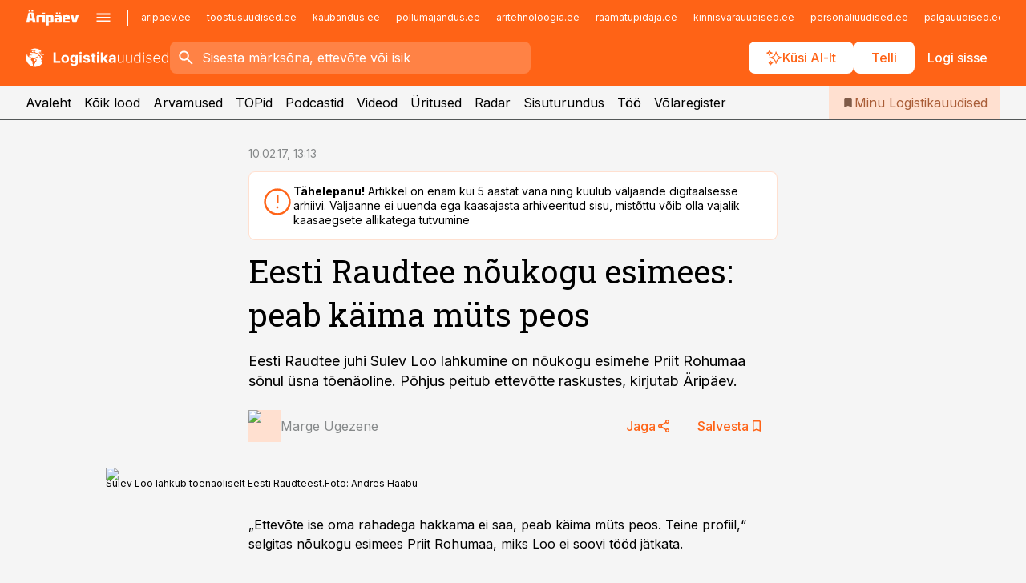

--- FILE ---
content_type: application/javascript; charset=UTF-8
request_url: https://www.logistikauudised.ee/_next/static/chunks/5910-f5efdbfb510c5f6a.js
body_size: 6323
content:
(self.webpackChunk_N_E=self.webpackChunk_N_E||[]).push([[5910],{27648:function(e,t,n){"use strict";n.d(t,{default:function(){return l.a}});var r=n(72972),l=n.n(r)},99376:function(e,t,n){"use strict";var r=n(35475);n.o(r,"useParams")&&n.d(t,{useParams:function(){return r.useParams}}),n.o(r,"usePathname")&&n.d(t,{usePathname:function(){return r.usePathname}}),n.o(r,"useRouter")&&n.d(t,{useRouter:function(){return r.useRouter}}),n.o(r,"useSearchParams")&&n.d(t,{useSearchParams:function(){return r.useSearchParams}})},56958:function(e,t,n){"use strict";function r(e,t,n,r){return!1}Object.defineProperty(t,"__esModule",{value:!0}),Object.defineProperty(t,"getDomainLocale",{enumerable:!0,get:function(){return r}}),n(33068),("function"==typeof t.default||"object"==typeof t.default&&null!==t.default)&&void 0===t.default.__esModule&&(Object.defineProperty(t.default,"__esModule",{value:!0}),Object.assign(t.default,t),e.exports=t.default)},72972:function(e,t,n){"use strict";Object.defineProperty(t,"__esModule",{value:!0}),Object.defineProperty(t,"default",{enumerable:!0,get:function(){return x}});let r=n(47043),l=n(57437),a=r._(n(2265)),i=n(25246),o=n(53552),s=n(57497),u=n(3987),c=n(55449),f=n(25523),p=n(61956),d=n(16081),h=n(56958),m=n(1634),g=n(24673),y=new Set;function b(e,t,n,r,l,a){if("undefined"!=typeof window&&(a||(0,o.isLocalURL)(t))){if(!r.bypassPrefetchedCheck){let l=t+"%"+n+"%"+(void 0!==r.locale?r.locale:"locale"in e?e.locale:void 0);if(y.has(l))return;y.add(l)}(async()=>a?e.prefetch(t,l):e.prefetch(t,n,r))().catch(e=>{})}}function v(e){return"string"==typeof e?e:(0,s.formatUrl)(e)}let x=a.default.forwardRef(function(e,t){let n,r;let{href:s,as:y,children:x,prefetch:E=null,passHref:k,replace:O,shallow:j,scroll:$,locale:N,onClick:P,onMouseEnter:C,onTouchStart:w,legacyBehavior:S=!1,..._}=e;n=x,S&&("string"==typeof n||"number"==typeof n)&&(n=(0,l.jsx)("a",{children:n}));let I=a.default.useContext(f.RouterContext),M=a.default.useContext(p.AppRouterContext),L=null!=I?I:M,R=!I,A=!1!==E,T=null===E?g.PrefetchKind.AUTO:g.PrefetchKind.FULL,{href:V,as:D}=a.default.useMemo(()=>{if(!I){let e=v(s);return{href:e,as:y?v(y):e}}let[e,t]=(0,i.resolveHref)(I,s,!0);return{href:e,as:y?(0,i.resolveHref)(I,y):t||e}},[I,s,y]),U=a.default.useRef(V),F=a.default.useRef(D);S&&(r=a.default.Children.only(n));let K=S?r&&"object"==typeof r&&r.ref:t,[H,z,B]=(0,d.useIntersection)({rootMargin:"200px"}),W=a.default.useCallback(e=>{(F.current!==D||U.current!==V)&&(B(),F.current=D,U.current=V),H(e),K&&("function"==typeof K?K(e):"object"==typeof K&&(K.current=e))},[D,K,V,B,H]);a.default.useEffect(()=>{L&&z&&A&&b(L,V,D,{locale:N},{kind:T},R)},[D,V,z,N,A,null==I?void 0:I.locale,L,R,T]);let q={ref:W,onClick(e){S||"function"!=typeof P||P(e),S&&r.props&&"function"==typeof r.props.onClick&&r.props.onClick(e),L&&!e.defaultPrevented&&function(e,t,n,r,l,i,s,u,c){let{nodeName:f}=e.currentTarget;if("A"===f.toUpperCase()&&(function(e){let t=e.currentTarget.getAttribute("target");return t&&"_self"!==t||e.metaKey||e.ctrlKey||e.shiftKey||e.altKey||e.nativeEvent&&2===e.nativeEvent.which}(e)||!c&&!(0,o.isLocalURL)(n)))return;e.preventDefault();let p=()=>{let e=null==s||s;"beforePopState"in t?t[l?"replace":"push"](n,r,{shallow:i,locale:u,scroll:e}):t[l?"replace":"push"](r||n,{scroll:e})};c?a.default.startTransition(p):p()}(e,L,V,D,O,j,$,N,R)},onMouseEnter(e){S||"function"!=typeof C||C(e),S&&r.props&&"function"==typeof r.props.onMouseEnter&&r.props.onMouseEnter(e),L&&(A||!R)&&b(L,V,D,{locale:N,priority:!0,bypassPrefetchedCheck:!0},{kind:T},R)},onTouchStart:function(e){S||"function"!=typeof w||w(e),S&&r.props&&"function"==typeof r.props.onTouchStart&&r.props.onTouchStart(e),L&&(A||!R)&&b(L,V,D,{locale:N,priority:!0,bypassPrefetchedCheck:!0},{kind:T},R)}};if((0,u.isAbsoluteUrl)(D))q.href=D;else if(!S||k||"a"===r.type&&!("href"in r.props)){let e=void 0!==N?N:null==I?void 0:I.locale,t=(null==I?void 0:I.isLocaleDomain)&&(0,h.getDomainLocale)(D,e,null==I?void 0:I.locales,null==I?void 0:I.domainLocales);q.href=t||(0,m.addBasePath)((0,c.addLocale)(D,e,null==I?void 0:I.defaultLocale))}return S?a.default.cloneElement(r,q):(0,l.jsx)("a",{..._,...q,children:n})});("function"==typeof t.default||"object"==typeof t.default&&null!==t.default)&&void 0===t.default.__esModule&&(Object.defineProperty(t.default,"__esModule",{value:!0}),Object.assign(t.default,t),e.exports=t.default)},16081:function(e,t,n){"use strict";Object.defineProperty(t,"__esModule",{value:!0}),Object.defineProperty(t,"useIntersection",{enumerable:!0,get:function(){return s}});let r=n(2265),l=n(63515),a="function"==typeof IntersectionObserver,i=new Map,o=[];function s(e){let{rootRef:t,rootMargin:n,disabled:s}=e,u=s||!a,[c,f]=(0,r.useState)(!1),p=(0,r.useRef)(null),d=(0,r.useCallback)(e=>{p.current=e},[]);return(0,r.useEffect)(()=>{if(a){if(u||c)return;let e=p.current;if(e&&e.tagName)return function(e,t,n){let{id:r,observer:l,elements:a}=function(e){let t;let n={root:e.root||null,margin:e.rootMargin||""},r=o.find(e=>e.root===n.root&&e.margin===n.margin);if(r&&(t=i.get(r)))return t;let l=new Map;return t={id:n,observer:new IntersectionObserver(e=>{e.forEach(e=>{let t=l.get(e.target),n=e.isIntersecting||e.intersectionRatio>0;t&&n&&t(n)})},e),elements:l},o.push(n),i.set(n,t),t}(n);return a.set(e,t),l.observe(e),function(){if(a.delete(e),l.unobserve(e),0===a.size){l.disconnect(),i.delete(r);let e=o.findIndex(e=>e.root===r.root&&e.margin===r.margin);e>-1&&o.splice(e,1)}}}(e,e=>e&&f(e),{root:null==t?void 0:t.current,rootMargin:n})}else if(!c){let e=(0,l.requestIdleCallback)(()=>f(!0));return()=>(0,l.cancelIdleCallback)(e)}},[u,n,t,c,p.current]),[d,c,(0,r.useCallback)(()=>{f(!1)},[])]}("function"==typeof t.default||"object"==typeof t.default&&null!==t.default)&&void 0===t.default.__esModule&&(Object.defineProperty(t.default,"__esModule",{value:!0}),Object.assign(t.default,t),e.exports=t.default)},69917:function(e){e.exports={area:!0,base:!0,br:!0,col:!0,embed:!0,hr:!0,img:!0,input:!0,link:!0,meta:!0,param:!0,source:!0,track:!0,wbr:!0}},36760:function(e,t){var n;!function(){"use strict";var r={}.hasOwnProperty;function l(){for(var e="",t=0;t<arguments.length;t++){var n=arguments[t];n&&(e=a(e,function(e){if("string"==typeof e||"number"==typeof e)return e;if("object"!=typeof e)return"";if(Array.isArray(e))return l.apply(null,e);if(e.toString!==Object.prototype.toString&&!e.toString.toString().includes("[native code]"))return e.toString();var t="";for(var n in e)r.call(e,n)&&e[n]&&(t=a(t,n));return t}(n)))}return e}function a(e,t){return t?e?e+" "+t:e+t:e}e.exports?(l.default=l,e.exports=l):void 0!==(n=(function(){return l}).apply(t,[]))&&(e.exports=n)}()},10241:function(e,t,n){"use strict";n.d(t,{J:function(){return s},j:function(){return o}});let r=/&(?:amp|#38|lt|#60|gt|#62|apos|#39|quot|#34|nbsp|#160|copy|#169|reg|#174|hellip|#8230|#x2F|#47);/g,l={"&amp;":"&","&#38;":"&","&lt;":"<","&#60;":"<","&gt;":">","&#62;":">","&apos;":"'","&#39;":"'","&quot;":'"',"&#34;":'"',"&nbsp;":" ","&#160;":" ","&copy;":"\xa9","&#169;":"\xa9","&reg;":"\xae","&#174;":"\xae","&hellip;":"…","&#8230;":"…","&#x2F;":"/","&#47;":"/"},a=e=>l[e],i={bindI18n:"languageChanged",bindI18nStore:"",transEmptyNodeValue:"",transSupportBasicHtmlNodes:!0,transWrapTextNodes:"",transKeepBasicHtmlNodesFor:["br","strong","i","p"],useSuspense:!0,unescape:e=>e.replace(r,a)},o=(e={})=>{i={...i,...e}},s=()=>i},89561:function(e,t,n){"use strict";let r;n.d(t,{I:function(){return l},n:function(){return a}});let l=e=>{r=e},a=()=>r},55788:function(e,t,n){"use strict";n.d(t,{a3:function(){return T},cC:function(){return I},$G:function(){return A}});var r=n(2265),l=n(69917),a=n.n(l),i=/\s([^'"/\s><]+?)[\s/>]|([^\s=]+)=\s?(".*?"|'.*?')/g;function o(e){var t={type:"tag",name:"",voidElement:!1,attrs:{},children:[]},n=e.match(/<\/?([^\s]+?)[/\s>]/);if(n&&(t.name=n[1],(a()[n[1]]||"/"===e.charAt(e.length-2))&&(t.voidElement=!0),t.name.startsWith("!--"))){var r=e.indexOf("-->");return{type:"comment",comment:-1!==r?e.slice(4,r):""}}for(var l=new RegExp(i),o=null;null!==(o=l.exec(e));)if(o[0].trim()){if(o[1]){var s=o[1].trim(),u=[s,""];s.indexOf("=")>-1&&(u=s.split("=")),t.attrs[u[0]]=u[1],l.lastIndex--}else o[2]&&(t.attrs[o[2]]=o[3].trim().substring(1,o[3].length-1))}return t}var s=/<[a-zA-Z0-9\-\!\/](?:"[^"]*"|'[^']*'|[^'">])*>/g,u=/^\s*$/,c=Object.create(null),f={parse:function(e,t){t||(t={}),t.components||(t.components=c);var n,r=[],l=[],a=-1,i=!1;if(0!==e.indexOf("<")){var f=e.indexOf("<");r.push({type:"text",content:-1===f?e:e.substring(0,f)})}return e.replace(s,function(s,c){if(i){if(s!=="</"+n.name+">")return;i=!1}var f,p="/"!==s.charAt(1),d=s.startsWith("<!--"),h=c+s.length,m=e.charAt(h);if(d){var g=o(s);return a<0?r.push(g):(f=l[a]).children.push(g),r}if(p&&(a++,"tag"===(n=o(s)).type&&t.components[n.name]&&(n.type="component",i=!0),n.voidElement||i||!m||"<"===m||n.children.push({type:"text",content:e.slice(h,e.indexOf("<",h))}),0===a&&r.push(n),(f=l[a-1])&&f.children.push(n),l[a]=n),(!p||n.voidElement)&&(a>-1&&(n.voidElement||n.name===s.slice(2,-1))&&(n=-1==--a?r:l[a]),!i&&"<"!==m&&m)){f=-1===a?r:l[a].children;var y=e.indexOf("<",h),b=e.slice(h,-1===y?void 0:y);u.test(b)&&(b=" "),(y>-1&&a+f.length>=0||" "!==b)&&f.push({type:"text",content:b})}}),r}};let p=(...e)=>{console?.warn&&(v(e[0])&&(e[0]=`react-i18next:: ${e[0]}`),console.warn(...e))},d={},h=(...e)=>{v(e[0])&&d[e[0]]||(v(e[0])&&(d[e[0]]=new Date),p(...e))},m=(e,t)=>()=>{if(e.isInitialized)t();else{let n=()=>{setTimeout(()=>{e.off("initialized",n)},0),t()};e.on("initialized",n)}},g=(e,t,n)=>{e.loadNamespaces(t,m(e,n))},y=(e,t,n,r)=>{v(n)&&(n=[n]),n.forEach(t=>{0>e.options.ns.indexOf(t)&&e.options.ns.push(t)}),e.loadLanguages(t,m(e,r))},b=(e,t,n={})=>t.languages&&t.languages.length?t.hasLoadedNamespace(e,{lng:n.lng,precheck:(t,r)=>{if(n.bindI18n?.indexOf("languageChanging")>-1&&t.services.backendConnector.backend&&t.isLanguageChangingTo&&!r(t.isLanguageChangingTo,e))return!1}}):(h("i18n.languages were undefined or empty",t.languages),!0),v=e=>"string"==typeof e,x=e=>"object"==typeof e&&null!==e;var E=n(10241),k=n(89561);let O=(e,t)=>{if(!e)return!1;let n=e.props?.children??e.children;return t?n.length>0:!!n},j=e=>{if(!e)return[];let t=e.props?.children??e.children;return e.props?.i18nIsDynamicList?N(t):t},$=e=>Array.isArray(e)&&e.every(r.isValidElement),N=e=>Array.isArray(e)?e:[e],P=(e,t)=>{let n={...t};return n.props=Object.assign(e.props,t.props),n},C=(e,t)=>{if(!e)return"";let n="",l=N(e),a=t?.transSupportBasicHtmlNodes?t.transKeepBasicHtmlNodesFor??[]:[];return l.forEach((e,l)=>{if(v(e))n+=`${e}`;else if((0,r.isValidElement)(e)){let{props:r,type:i}=e,o=Object.keys(r).length,s=a.indexOf(i)>-1,u=r.children;if(u||!s||o){if(!u&&(!s||o)||r.i18nIsDynamicList)n+=`<${l}></${l}>`;else if(s&&1===o&&v(u))n+=`<${i}>${u}</${i}>`;else{let e=C(u,t);n+=`<${l}>${e}</${l}>`}}else n+=`<${i}/>`}else if(null===e)p("Trans: the passed in value is invalid - seems you passed in a null child.");else if(x(e)){let{format:t,...r}=e,l=Object.keys(r);if(1===l.length){let e=t?`${l[0]}, ${t}`:l[0];n+=`{{${e}}}`}else p("react-i18next: the passed in object contained more than one variable - the object should look like {{ value, format }} where format is optional.",e)}else p("Trans: the passed in value is invalid - seems you passed in a variable like {number} - please pass in variables for interpolation as full objects like {{number}}.",e)}),n},w=(e,t,n,l,a,i)=>{if(""===t)return[];let o=l.transKeepBasicHtmlNodesFor||[],s=t&&new RegExp(o.map(e=>`<${e}`).join("|")).test(t);if(!e&&!s&&!i)return[t];let u={},c=e=>{N(e).forEach(e=>{v(e)||(O(e)?c(j(e)):x(e)&&!(0,r.isValidElement)(e)&&Object.assign(u,e))})};c(e);let p=f.parse(`<0>${t}</0>`),d={...u,...a},h=(e,t,n)=>{let r=j(e),l=g(r,t.children,n);return $(r)&&0===l.length||e.props?.i18nIsDynamicList?r:l},m=(e,t,n,l,a)=>{e.dummy?(e.children=t,n.push((0,r.cloneElement)(e,{key:l},a?void 0:t))):n.push(...r.Children.map([e],e=>{let n={...e.props};return delete n.i18nIsDynamicList,(0,r.createElement)(e.type,{...n,key:l,ref:e.ref},a?null:t)}))},g=(t,a,u)=>{let c=N(t);return N(a).reduce((t,a,f)=>{let p=a.children?.[0]?.content&&n.services.interpolator.interpolate(a.children[0].content,d,n.language);if("tag"===a.type){let i=c[parseInt(a.name,10)];1!==u.length||i||(i=u[0][a.name]),i||(i={});let y=0!==Object.keys(a.attrs).length?P({props:a.attrs},i):i,b=(0,r.isValidElement)(y),E=b&&O(a,!0)&&!a.voidElement,k=s&&x(y)&&y.dummy&&!b,j=x(e)&&Object.hasOwnProperty.call(e,a.name);if(v(y)){let e=n.services.interpolator.interpolate(y,d,n.language);t.push(e)}else if(O(y)||E){let e=h(y,a,u);m(y,e,t,f)}else if(k)m(y,g(c,a.children,u),t,f);else if(Number.isNaN(parseFloat(a.name))){if(j){let e=h(y,a,u);m(y,e,t,f,a.voidElement)}else if(l.transSupportBasicHtmlNodes&&o.indexOf(a.name)>-1){if(a.voidElement)t.push((0,r.createElement)(a.name,{key:`${a.name}-${f}`}));else{let e=g(c,a.children,u);t.push((0,r.createElement)(a.name,{key:`${a.name}-${f}`},e))}}else if(a.voidElement)t.push(`<${a.name} />`);else{let e=g(c,a.children,u);t.push(`<${a.name}>${e}</${a.name}>`)}}else if(x(y)&&!b){let e=a.children[0]?p:null;e&&t.push(e)}else m(y,p,t,f,1!==a.children.length||!p)}else if("text"===a.type){let e=l.transWrapTextNodes,o=i?l.unescape(n.services.interpolator.interpolate(a.content,d,n.language)):n.services.interpolator.interpolate(a.content,d,n.language);e?t.push((0,r.createElement)(e,{key:`${a.name}-${f}`},o)):t.push(o)}return t},[])};return j(g([{dummy:!0,children:e||[]}],p,N(e||[]))[0])};n(28230);let S=(0,r.createContext)();class _{constructor(){this.usedNamespaces={}}addUsedNamespaces(e){e.forEach(e=>{this.usedNamespaces[e]??=!0})}getUsedNamespaces(){return Object.keys(this.usedNamespaces)}}function I({children:e,count:t,parent:n,i18nKey:l,context:a,tOptions:i={},values:o,defaults:s,components:u,ns:c,i18n:f,t:p,shouldUnescape:d,...m}){let{i18n:g,defaultNS:y}=(0,r.useContext)(S)||{},b=f||g||(0,k.n)(),x=p||b?.t.bind(b);return function({children:e,count:t,parent:n,i18nKey:l,context:a,tOptions:i={},values:o,defaults:s,components:u,ns:c,i18n:f,t:p,shouldUnescape:d,...m}){let g=f||(0,k.n)();if(!g)return h("You will need to pass in an i18next instance by using i18nextReactModule"),e;let y=p||g.t.bind(g)||(e=>e),b={...(0,E.J)(),...g.options?.react},x=c||y.ns||g.options?.defaultNS;x=v(x)?[x]:x||["translation"];let O=C(e,b),j=s||O||b.transEmptyNodeValue||l,{hashTransKey:$}=b,N=l||($?$(O||j):O||j);g.options?.interpolation?.defaultVariables&&(o=o&&Object.keys(o).length>0?{...o,...g.options.interpolation.defaultVariables}:{...g.options.interpolation.defaultVariables});let P=o||void 0!==t||!e?i.interpolation:{interpolation:{...i.interpolation,prefix:"#$?",suffix:"?$#"}},S={...i,context:a||i.context,count:t,...o,...P,defaultValue:j,ns:x},_=N?y(N,S):j;u&&Object.keys(u).forEach(e=>{let t=u[e];"function"==typeof t.type||!t.props||!t.props.children||0>_.indexOf(`${e}/>`)&&0>_.indexOf(`${e} />`)||(u[e]=(0,r.createElement)(function(){return(0,r.createElement)(r.Fragment,null,t)}))});let I=w(u||e,_,g,b,S,d),M=n??b.defaultTransParent;return M?(0,r.createElement)(M,m,I):I}({children:e,count:t,parent:n,i18nKey:l,context:a,tOptions:i,values:o,defaults:s,components:u,ns:c||x?.ns||y||b?.options?.defaultNS,i18n:b,t:p,shouldUnescape:d,...m})}let M=(e,t)=>{let n=(0,r.useRef)();return(0,r.useEffect)(()=>{n.current=t?n.current:e},[e,t]),n.current},L=(e,t,n,r)=>e.getFixedT(t,n,r),R=(e,t,n,l)=>(0,r.useCallback)(L(e,t,n,l),[e,t,n,l]),A=(e,t={})=>{let{i18n:n}=t,{i18n:l,defaultNS:a}=(0,r.useContext)(S)||{},i=n||l||(0,k.n)();if(i&&!i.reportNamespaces&&(i.reportNamespaces=new _),!i){h("You will need to pass in an i18next instance by using initReactI18next");let e=(e,t)=>v(t)?t:x(t)&&v(t.defaultValue)?t.defaultValue:Array.isArray(e)?e[e.length-1]:e,t=[e,{},!1];return t.t=e,t.i18n={},t.ready=!1,t}i.options.react?.wait&&h("It seems you are still using the old wait option, you may migrate to the new useSuspense behaviour.");let o={...(0,E.J)(),...i.options.react,...t},{useSuspense:s,keyPrefix:u}=o,c=e||a||i.options?.defaultNS;c=v(c)?[c]:c||["translation"],i.reportNamespaces.addUsedNamespaces?.(c);let f=(i.isInitialized||i.initializedStoreOnce)&&c.every(e=>b(e,i,o)),p=R(i,t.lng||null,"fallback"===o.nsMode?c:c[0],u),d=()=>p,m=()=>L(i,t.lng||null,"fallback"===o.nsMode?c:c[0],u),[O,j]=(0,r.useState)(d),$=c.join();t.lng&&($=`${t.lng}${$}`);let N=M($),P=(0,r.useRef)(!0);(0,r.useEffect)(()=>{let{bindI18n:e,bindI18nStore:n}=o;P.current=!0,f||s||(t.lng?y(i,t.lng,c,()=>{P.current&&j(m)}):g(i,c,()=>{P.current&&j(m)})),f&&N&&N!==$&&P.current&&j(m);let r=()=>{P.current&&j(m)};return e&&i?.on(e,r),n&&i?.store.on(n,r),()=>{P.current=!1,i&&e?.split(" ").forEach(e=>i.off(e,r)),n&&i&&n.split(" ").forEach(e=>i.store.off(e,r))}},[i,$]),(0,r.useEffect)(()=>{P.current&&f&&j(d)},[i,u,f]);let C=[O,i,f];if(C.t=O,C.i18n=i,C.ready=f,f||!f&&!s)return C;throw new Promise(e=>{t.lng?y(i,t.lng,c,()=>e()):g(i,c,()=>e())})};function T({i18n:e,defaultNS:t,children:n}){let l=(0,r.useMemo)(()=>({i18n:e,defaultNS:t}),[e,t]);return(0,r.createElement)(S.Provider,{value:l},n)}},28230:function(e,t,n){"use strict";n.d(t,{D:function(){return a}});var r=n(10241),l=n(89561);let a={type:"3rdParty",init(e){(0,r.j)(e.options.react),(0,l.I)(e)}}}}]);

--- FILE ---
content_type: application/javascript; charset=UTF-8
request_url: https://www.logistikauudised.ee/_next/static/chunks/main-app-4642976e84a23786.js
body_size: 370
content:
(self.webpackChunk_N_E=self.webpackChunk_N_E||[]).push([[1744],{39370:function(e,n,i){Promise.resolve().then(i.t.bind(i,12846,23)),Promise.resolve().then(i.t.bind(i,19107,23)),Promise.resolve().then(i.t.bind(i,61060,23)),Promise.resolve().then(i.t.bind(i,4707,23)),Promise.resolve().then(i.t.bind(i,80,23)),Promise.resolve().then(i.t.bind(i,36423,23))},85007:function(e,n,i){"use strict";var t=i(67871),r=i(25373),o=window;o.__sentryRewritesTunnelPath__="/monitoring",o.SENTRY_RELEASE={id:"sFg4qSAiNdiTVEXE5bEte"},o.__sentryBasePath=void 0,o.__rewriteFramesAssetPrefixPath__="";let s=["app:///beacon.min.js/","app:///scripttemplates/"];t.S1({dsn:"https://5bdcee56fda2839fe3b25be341021658@o20930.ingest.us.sentry.io/4507021708165120",tracesSampleRate:0,debug:!1,replaysOnErrorSampleRate:0,replaysSessionSampleRate:0,ignoreErrors:["globalThis is not defined","Can't find variable: globalThis","Non-Error promise rejection captured with value: Object Not Found Matching","Non-Error promise rejection captured with value: undefined"],beforeSend:e=>{var n,i,t,r;return((null==e?void 0:null===(r=e.exception)||void 0===r?void 0:null===(t=r.values)||void 0===t?void 0:null===(i=t[0])||void 0===i?void 0:null===(n=i.stacktrace)||void 0===n?void 0:n.frames)||[]).some(e=>s.some(n=>{var i;return null===(i=e.filename)||void 0===i?void 0:i.startsWith(n)}))?null:e},integrations:[r.Gs({maskAllText:!0,blockAllMedia:!0})]})}},function(e){var n=function(n){return e(e.s=n)};e.O(0,[2971,9119,7049],function(){return n(85007),n(54278),n(39370)}),_N_E=e.O()}]);